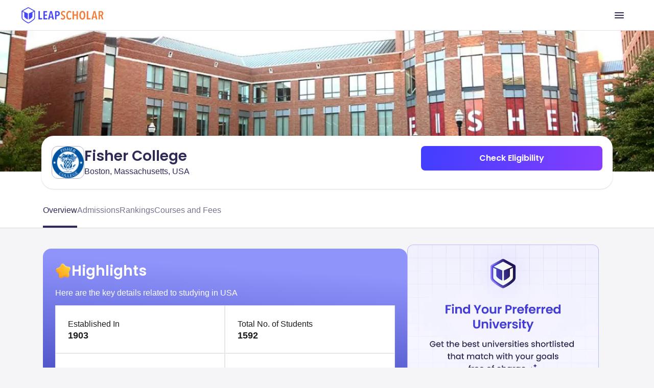

--- FILE ---
content_type: image/svg+xml
request_url: https://ik.imagekit.io/onsnhxjshmp/SEO_project/dev-icons/arrow_right_icon_Wr_3Wf5s9r.svg
body_size: 220
content:
<svg xmlns="http://www.w3.org/2000/svg" width="41" height="40" fill="none" viewBox="0 0 41 40"><rect width="38.605" height="38.605" x="1.198" y=".698" fill="#fff" rx="19.302"/><rect width="38.605" height="38.605" x="1.198" y=".698" stroke="#E2E2E8" stroke-width="1.395" rx="19.302"/><path stroke="#8B8AA3" stroke-linecap="round" stroke-linejoin="round" stroke-width="1.6" d="M14.666 20.125h11.667M20.5 14.293l5.833 5.833L20.5 25.96"/></svg>